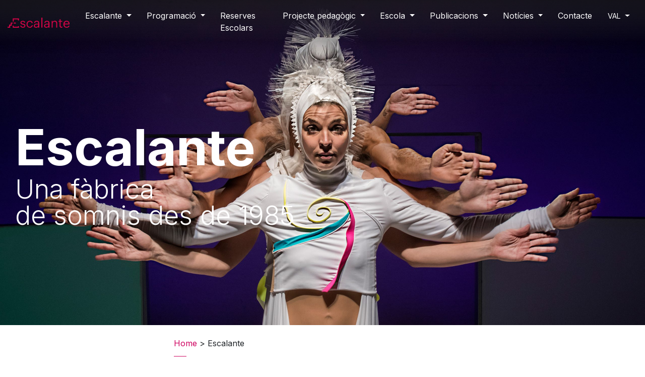

--- FILE ---
content_type: text/html; charset=UTF-8
request_url: https://escalantecentreteatral.dival.es/val/escalante
body_size: 14107
content:
<!DOCTYPE html>
<html lang="ca">
<head>
	<meta charset="UTF-8">
	<meta name="viewport" content="width=device-width, initial-scale=1, shrink-to-fit=no">

	<meta name='robots' content='index, follow, max-image-preview:large, max-snippet:-1, max-video-preview:-1' />
<link rel="alternate" hreflang="es" href="https://escalantecentreteatral.dival.es/escalante" />
<link rel="alternate" hreflang="val" href="https://escalantecentreteatral.dival.es/val/escalante" />
<link rel="alternate" hreflang="x-default" href="https://escalantecentreteatral.dival.es/escalante" />
<script id="cookieyes" type="text/javascript" src="https://cdn-cookieyes.com/client_data/1006e8a4807c0d14638e6750/script.js"></script>
	<!-- This site is optimized with the Yoast SEO plugin v21.1 - https://yoast.com/wordpress/plugins/seo/ -->
	<title>Escalante - Escalante Centre Teatral</title>
	<link rel="canonical" href="https://escalantecentreteatral.dival.es/val/escalante" />
	<meta property="og:locale" content="ca_ES" />
	<meta property="og:type" content="article" />
	<meta property="og:title" content="Escalante - Escalante Centre Teatral" />
	<meta property="og:description" content="Qui som? L’Escalante és el projecte escènic per a la Infància i la Joventut de la Diputació de València. Nascut  l’any 1985, va ser el primer teatre a Espanya que va apostar per oferir produccions i exhibicions de qualitat per als infants i als joves que, fins llavors, només es trobaven en el teatre per [&hellip;]" />
	<meta property="og:url" content="https://escalantecentreteatral.dival.es/val/escalante" />
	<meta property="og:site_name" content="Escalante Centre Teatral" />
	<meta property="article:publisher" content="https://www.facebook.com/EscalanteTeatre" />
	<meta property="article:modified_time" content="2024-03-20T16:18:42+00:00" />
	<meta property="og:image" content="https://escalantecentreteatral.dival.es/wp-content/uploads/pi_up-scaled.jpg" />
	<meta property="og:image:width" content="2560" />
	<meta property="og:image:height" content="1348" />
	<meta property="og:image:type" content="image/jpeg" />
	<meta name="twitter:card" content="summary_large_image" />
	<meta name="twitter:site" content="@TeatreEscalante" />
	<meta name="twitter:label1" content="Est. reading time" />
	<meta name="twitter:data1" content="4 minutes" />
	<script type="application/ld+json" class="yoast-schema-graph">{"@context":"https://schema.org","@graph":[{"@type":"WebPage","@id":"https://escalantecentreteatral.dival.es/val/escalante","url":"https://escalantecentreteatral.dival.es/val/escalante","name":"Escalante - Escalante Centre Teatral","isPartOf":{"@id":"https://escalantecentreteatral.dival.es/val/#website"},"primaryImageOfPage":{"@id":"https://escalantecentreteatral.dival.es/val/escalante#primaryimage"},"image":{"@id":"https://escalantecentreteatral.dival.es/val/escalante#primaryimage"},"thumbnailUrl":"https://escalantecentreteatral.dival.es/wp-content/uploads/pi_up-scaled.jpg","datePublished":"2021-09-17T11:55:06+00:00","dateModified":"2024-03-20T16:18:42+00:00","breadcrumb":{"@id":"https://escalantecentreteatral.dival.es/val/escalante#breadcrumb"},"inLanguage":"ca","potentialAction":[{"@type":"ReadAction","target":["https://escalantecentreteatral.dival.es/val/escalante"]}]},{"@type":"ImageObject","inLanguage":"ca","@id":"https://escalantecentreteatral.dival.es/val/escalante#primaryimage","url":"https://escalantecentreteatral.dival.es/wp-content/uploads/pi_up-scaled.jpg","contentUrl":"https://escalantecentreteatral.dival.es/wp-content/uploads/pi_up-scaled.jpg","width":2560,"height":1348},{"@type":"BreadcrumbList","@id":"https://escalantecentreteatral.dival.es/val/escalante#breadcrumb","itemListElement":[{"@type":"ListItem","position":1,"name":"Home","item":"https://escalantecentreteatral.dival.es/val"},{"@type":"ListItem","position":2,"name":"Escalante"}]},{"@type":"WebSite","@id":"https://escalantecentreteatral.dival.es/val/#website","url":"https://escalantecentreteatral.dival.es/val/","name":"Escalante Centre Teatral","description":"Valencia | espectaculos | musicales | artes escenicas.","publisher":{"@id":"https://escalantecentreteatral.dival.es/val/#organization"},"potentialAction":[{"@type":"SearchAction","target":{"@type":"EntryPoint","urlTemplate":"https://escalantecentreteatral.dival.es/val/?s={search_term_string}"},"query-input":"required name=search_term_string"}],"inLanguage":"ca"},{"@type":"Organization","@id":"https://escalantecentreteatral.dival.es/val/#organization","name":"Escalante Centre Teatral","alternateName":"Escalante Centre Teatral València","url":"https://escalantecentreteatral.dival.es/val/","logo":{"@type":"ImageObject","inLanguage":"ca","@id":"https://escalantecentreteatral.dival.es/val/#/schema/logo/image/","url":"https://escalantecentreteatral.dival.es/wp-content/uploads/logo_ect-1.png","contentUrl":"https://escalantecentreteatral.dival.es/wp-content/uploads/logo_ect-1.png","width":1024,"height":292,"caption":"Escalante Centre Teatral"},"image":{"@id":"https://escalantecentreteatral.dival.es/val/#/schema/logo/image/"},"sameAs":["https://www.facebook.com/EscalanteTeatre","https://twitter.com/TeatreEscalante","https://www.instagram.com/centre_escalante/","https://www.youtube.com/channel/UCaXtimrtZ6eLZKN2qPgPa3g"]}]}</script>
	<!-- / Yoast SEO plugin. -->


<link rel='dns-prefetch' href='//static.addtoany.com' />
<link rel='dns-prefetch' href='//cdn.jsdelivr.net' />
<link rel='dns-prefetch' href='//www.googletagmanager.com' />
<link rel="alternate" type="application/rss+xml" title="Escalante Centre Teatral &raquo; Feed" href="https://escalantecentreteatral.dival.es/val/feed" />
<link rel="alternate" type="application/rss+xml" title="Escalante Centre Teatral &raquo; Comments Feed" href="https://escalantecentreteatral.dival.es/val/comments/feed" />
<script>
window._wpemojiSettings = {"baseUrl":"https:\/\/s.w.org\/images\/core\/emoji\/14.0.0\/72x72\/","ext":".png","svgUrl":"https:\/\/s.w.org\/images\/core\/emoji\/14.0.0\/svg\/","svgExt":".svg","source":{"concatemoji":"https:\/\/escalantecentreteatral.dival.es\/wp-includes\/js\/wp-emoji-release.min.js?ver=6.2.2"}};
/*! This file is auto-generated */
!function(e,a,t){var n,r,o,i=a.createElement("canvas"),p=i.getContext&&i.getContext("2d");function s(e,t){p.clearRect(0,0,i.width,i.height),p.fillText(e,0,0);e=i.toDataURL();return p.clearRect(0,0,i.width,i.height),p.fillText(t,0,0),e===i.toDataURL()}function c(e){var t=a.createElement("script");t.src=e,t.defer=t.type="text/javascript",a.getElementsByTagName("head")[0].appendChild(t)}for(o=Array("flag","emoji"),t.supports={everything:!0,everythingExceptFlag:!0},r=0;r<o.length;r++)t.supports[o[r]]=function(e){if(p&&p.fillText)switch(p.textBaseline="top",p.font="600 32px Arial",e){case"flag":return s("\ud83c\udff3\ufe0f\u200d\u26a7\ufe0f","\ud83c\udff3\ufe0f\u200b\u26a7\ufe0f")?!1:!s("\ud83c\uddfa\ud83c\uddf3","\ud83c\uddfa\u200b\ud83c\uddf3")&&!s("\ud83c\udff4\udb40\udc67\udb40\udc62\udb40\udc65\udb40\udc6e\udb40\udc67\udb40\udc7f","\ud83c\udff4\u200b\udb40\udc67\u200b\udb40\udc62\u200b\udb40\udc65\u200b\udb40\udc6e\u200b\udb40\udc67\u200b\udb40\udc7f");case"emoji":return!s("\ud83e\udef1\ud83c\udffb\u200d\ud83e\udef2\ud83c\udfff","\ud83e\udef1\ud83c\udffb\u200b\ud83e\udef2\ud83c\udfff")}return!1}(o[r]),t.supports.everything=t.supports.everything&&t.supports[o[r]],"flag"!==o[r]&&(t.supports.everythingExceptFlag=t.supports.everythingExceptFlag&&t.supports[o[r]]);t.supports.everythingExceptFlag=t.supports.everythingExceptFlag&&!t.supports.flag,t.DOMReady=!1,t.readyCallback=function(){t.DOMReady=!0},t.supports.everything||(n=function(){t.readyCallback()},a.addEventListener?(a.addEventListener("DOMContentLoaded",n,!1),e.addEventListener("load",n,!1)):(e.attachEvent("onload",n),a.attachEvent("onreadystatechange",function(){"complete"===a.readyState&&t.readyCallback()})),(e=t.source||{}).concatemoji?c(e.concatemoji):e.wpemoji&&e.twemoji&&(c(e.twemoji),c(e.wpemoji)))}(window,document,window._wpemojiSettings);
</script>
<style>
img.wp-smiley,
img.emoji {
	display: inline !important;
	border: none !important;
	box-shadow: none !important;
	height: 1em !important;
	width: 1em !important;
	margin: 0 0.07em !important;
	vertical-align: -0.1em !important;
	background: none !important;
	padding: 0 !important;
}
</style>
	<link rel='stylesheet' id='wp-block-library-css' href='https://escalantecentreteatral.dival.es/wp-includes/css/dist/block-library/style.min.css?ver=6.2.2' media='all' />
<style id='wp-block-library-theme-inline-css'>
.wp-block-audio figcaption{color:#555;font-size:13px;text-align:center}.is-dark-theme .wp-block-audio figcaption{color:hsla(0,0%,100%,.65)}.wp-block-audio{margin:0 0 1em}.wp-block-code{border:1px solid #ccc;border-radius:4px;font-family:Menlo,Consolas,monaco,monospace;padding:.8em 1em}.wp-block-embed figcaption{color:#555;font-size:13px;text-align:center}.is-dark-theme .wp-block-embed figcaption{color:hsla(0,0%,100%,.65)}.wp-block-embed{margin:0 0 1em}.blocks-gallery-caption{color:#555;font-size:13px;text-align:center}.is-dark-theme .blocks-gallery-caption{color:hsla(0,0%,100%,.65)}.wp-block-image figcaption{color:#555;font-size:13px;text-align:center}.is-dark-theme .wp-block-image figcaption{color:hsla(0,0%,100%,.65)}.wp-block-image{margin:0 0 1em}.wp-block-pullquote{border-bottom:4px solid;border-top:4px solid;color:currentColor;margin-bottom:1.75em}.wp-block-pullquote cite,.wp-block-pullquote footer,.wp-block-pullquote__citation{color:currentColor;font-size:.8125em;font-style:normal;text-transform:uppercase}.wp-block-quote{border-left:.25em solid;margin:0 0 1.75em;padding-left:1em}.wp-block-quote cite,.wp-block-quote footer{color:currentColor;font-size:.8125em;font-style:normal;position:relative}.wp-block-quote.has-text-align-right{border-left:none;border-right:.25em solid;padding-left:0;padding-right:1em}.wp-block-quote.has-text-align-center{border:none;padding-left:0}.wp-block-quote.is-large,.wp-block-quote.is-style-large,.wp-block-quote.is-style-plain{border:none}.wp-block-search .wp-block-search__label{font-weight:700}.wp-block-search__button{border:1px solid #ccc;padding:.375em .625em}:where(.wp-block-group.has-background){padding:1.25em 2.375em}.wp-block-separator.has-css-opacity{opacity:.4}.wp-block-separator{border:none;border-bottom:2px solid;margin-left:auto;margin-right:auto}.wp-block-separator.has-alpha-channel-opacity{opacity:1}.wp-block-separator:not(.is-style-wide):not(.is-style-dots){width:100px}.wp-block-separator.has-background:not(.is-style-dots){border-bottom:none;height:1px}.wp-block-separator.has-background:not(.is-style-wide):not(.is-style-dots){height:2px}.wp-block-table{margin:0 0 1em}.wp-block-table td,.wp-block-table th{word-break:normal}.wp-block-table figcaption{color:#555;font-size:13px;text-align:center}.is-dark-theme .wp-block-table figcaption{color:hsla(0,0%,100%,.65)}.wp-block-video figcaption{color:#555;font-size:13px;text-align:center}.is-dark-theme .wp-block-video figcaption{color:hsla(0,0%,100%,.65)}.wp-block-video{margin:0 0 1em}.wp-block-template-part.has-background{margin-bottom:0;margin-top:0;padding:1.25em 2.375em}
</style>
<link rel='stylesheet' id='classic-theme-styles-css' href='https://escalantecentreteatral.dival.es/wp-includes/css/classic-themes.min.css?ver=6.2.2' media='all' />
<style id='global-styles-inline-css'>
body{--wp--preset--color--black: #000000;--wp--preset--color--cyan-bluish-gray: #abb8c3;--wp--preset--color--white: #ffffff;--wp--preset--color--pale-pink: #f78da7;--wp--preset--color--vivid-red: #cf2e2e;--wp--preset--color--luminous-vivid-orange: #ff6900;--wp--preset--color--luminous-vivid-amber: #fcb900;--wp--preset--color--light-green-cyan: #7bdcb5;--wp--preset--color--vivid-green-cyan: #00d084;--wp--preset--color--pale-cyan-blue: #8ed1fc;--wp--preset--color--vivid-cyan-blue: #0693e3;--wp--preset--color--vivid-purple: #9b51e0;--wp--preset--gradient--vivid-cyan-blue-to-vivid-purple: linear-gradient(135deg,rgba(6,147,227,1) 0%,rgb(155,81,224) 100%);--wp--preset--gradient--light-green-cyan-to-vivid-green-cyan: linear-gradient(135deg,rgb(122,220,180) 0%,rgb(0,208,130) 100%);--wp--preset--gradient--luminous-vivid-amber-to-luminous-vivid-orange: linear-gradient(135deg,rgba(252,185,0,1) 0%,rgba(255,105,0,1) 100%);--wp--preset--gradient--luminous-vivid-orange-to-vivid-red: linear-gradient(135deg,rgba(255,105,0,1) 0%,rgb(207,46,46) 100%);--wp--preset--gradient--very-light-gray-to-cyan-bluish-gray: linear-gradient(135deg,rgb(238,238,238) 0%,rgb(169,184,195) 100%);--wp--preset--gradient--cool-to-warm-spectrum: linear-gradient(135deg,rgb(74,234,220) 0%,rgb(151,120,209) 20%,rgb(207,42,186) 40%,rgb(238,44,130) 60%,rgb(251,105,98) 80%,rgb(254,248,76) 100%);--wp--preset--gradient--blush-light-purple: linear-gradient(135deg,rgb(255,206,236) 0%,rgb(152,150,240) 100%);--wp--preset--gradient--blush-bordeaux: linear-gradient(135deg,rgb(254,205,165) 0%,rgb(254,45,45) 50%,rgb(107,0,62) 100%);--wp--preset--gradient--luminous-dusk: linear-gradient(135deg,rgb(255,203,112) 0%,rgb(199,81,192) 50%,rgb(65,88,208) 100%);--wp--preset--gradient--pale-ocean: linear-gradient(135deg,rgb(255,245,203) 0%,rgb(182,227,212) 50%,rgb(51,167,181) 100%);--wp--preset--gradient--electric-grass: linear-gradient(135deg,rgb(202,248,128) 0%,rgb(113,206,126) 100%);--wp--preset--gradient--midnight: linear-gradient(135deg,rgb(2,3,129) 0%,rgb(40,116,252) 100%);--wp--preset--duotone--dark-grayscale: url('#wp-duotone-dark-grayscale');--wp--preset--duotone--grayscale: url('#wp-duotone-grayscale');--wp--preset--duotone--purple-yellow: url('#wp-duotone-purple-yellow');--wp--preset--duotone--blue-red: url('#wp-duotone-blue-red');--wp--preset--duotone--midnight: url('#wp-duotone-midnight');--wp--preset--duotone--magenta-yellow: url('#wp-duotone-magenta-yellow');--wp--preset--duotone--purple-green: url('#wp-duotone-purple-green');--wp--preset--duotone--blue-orange: url('#wp-duotone-blue-orange');--wp--preset--font-size--small: 13px;--wp--preset--font-size--medium: 20px;--wp--preset--font-size--large: 36px;--wp--preset--font-size--x-large: 42px;--wp--preset--spacing--20: 0.44rem;--wp--preset--spacing--30: 0.67rem;--wp--preset--spacing--40: 1rem;--wp--preset--spacing--50: 1.5rem;--wp--preset--spacing--60: 2.25rem;--wp--preset--spacing--70: 3.38rem;--wp--preset--spacing--80: 5.06rem;--wp--preset--shadow--natural: 6px 6px 9px rgba(0, 0, 0, 0.2);--wp--preset--shadow--deep: 12px 12px 50px rgba(0, 0, 0, 0.4);--wp--preset--shadow--sharp: 6px 6px 0px rgba(0, 0, 0, 0.2);--wp--preset--shadow--outlined: 6px 6px 0px -3px rgba(255, 255, 255, 1), 6px 6px rgba(0, 0, 0, 1);--wp--preset--shadow--crisp: 6px 6px 0px rgba(0, 0, 0, 1);}:where(.is-layout-flex){gap: 0.5em;}body .is-layout-flow > .alignleft{float: left;margin-inline-start: 0;margin-inline-end: 2em;}body .is-layout-flow > .alignright{float: right;margin-inline-start: 2em;margin-inline-end: 0;}body .is-layout-flow > .aligncenter{margin-left: auto !important;margin-right: auto !important;}body .is-layout-constrained > .alignleft{float: left;margin-inline-start: 0;margin-inline-end: 2em;}body .is-layout-constrained > .alignright{float: right;margin-inline-start: 2em;margin-inline-end: 0;}body .is-layout-constrained > .aligncenter{margin-left: auto !important;margin-right: auto !important;}body .is-layout-constrained > :where(:not(.alignleft):not(.alignright):not(.alignfull)){max-width: var(--wp--style--global--content-size);margin-left: auto !important;margin-right: auto !important;}body .is-layout-constrained > .alignwide{max-width: var(--wp--style--global--wide-size);}body .is-layout-flex{display: flex;}body .is-layout-flex{flex-wrap: wrap;align-items: center;}body .is-layout-flex > *{margin: 0;}:where(.wp-block-columns.is-layout-flex){gap: 2em;}.has-black-color{color: var(--wp--preset--color--black) !important;}.has-cyan-bluish-gray-color{color: var(--wp--preset--color--cyan-bluish-gray) !important;}.has-white-color{color: var(--wp--preset--color--white) !important;}.has-pale-pink-color{color: var(--wp--preset--color--pale-pink) !important;}.has-vivid-red-color{color: var(--wp--preset--color--vivid-red) !important;}.has-luminous-vivid-orange-color{color: var(--wp--preset--color--luminous-vivid-orange) !important;}.has-luminous-vivid-amber-color{color: var(--wp--preset--color--luminous-vivid-amber) !important;}.has-light-green-cyan-color{color: var(--wp--preset--color--light-green-cyan) !important;}.has-vivid-green-cyan-color{color: var(--wp--preset--color--vivid-green-cyan) !important;}.has-pale-cyan-blue-color{color: var(--wp--preset--color--pale-cyan-blue) !important;}.has-vivid-cyan-blue-color{color: var(--wp--preset--color--vivid-cyan-blue) !important;}.has-vivid-purple-color{color: var(--wp--preset--color--vivid-purple) !important;}.has-black-background-color{background-color: var(--wp--preset--color--black) !important;}.has-cyan-bluish-gray-background-color{background-color: var(--wp--preset--color--cyan-bluish-gray) !important;}.has-white-background-color{background-color: var(--wp--preset--color--white) !important;}.has-pale-pink-background-color{background-color: var(--wp--preset--color--pale-pink) !important;}.has-vivid-red-background-color{background-color: var(--wp--preset--color--vivid-red) !important;}.has-luminous-vivid-orange-background-color{background-color: var(--wp--preset--color--luminous-vivid-orange) !important;}.has-luminous-vivid-amber-background-color{background-color: var(--wp--preset--color--luminous-vivid-amber) !important;}.has-light-green-cyan-background-color{background-color: var(--wp--preset--color--light-green-cyan) !important;}.has-vivid-green-cyan-background-color{background-color: var(--wp--preset--color--vivid-green-cyan) !important;}.has-pale-cyan-blue-background-color{background-color: var(--wp--preset--color--pale-cyan-blue) !important;}.has-vivid-cyan-blue-background-color{background-color: var(--wp--preset--color--vivid-cyan-blue) !important;}.has-vivid-purple-background-color{background-color: var(--wp--preset--color--vivid-purple) !important;}.has-black-border-color{border-color: var(--wp--preset--color--black) !important;}.has-cyan-bluish-gray-border-color{border-color: var(--wp--preset--color--cyan-bluish-gray) !important;}.has-white-border-color{border-color: var(--wp--preset--color--white) !important;}.has-pale-pink-border-color{border-color: var(--wp--preset--color--pale-pink) !important;}.has-vivid-red-border-color{border-color: var(--wp--preset--color--vivid-red) !important;}.has-luminous-vivid-orange-border-color{border-color: var(--wp--preset--color--luminous-vivid-orange) !important;}.has-luminous-vivid-amber-border-color{border-color: var(--wp--preset--color--luminous-vivid-amber) !important;}.has-light-green-cyan-border-color{border-color: var(--wp--preset--color--light-green-cyan) !important;}.has-vivid-green-cyan-border-color{border-color: var(--wp--preset--color--vivid-green-cyan) !important;}.has-pale-cyan-blue-border-color{border-color: var(--wp--preset--color--pale-cyan-blue) !important;}.has-vivid-cyan-blue-border-color{border-color: var(--wp--preset--color--vivid-cyan-blue) !important;}.has-vivid-purple-border-color{border-color: var(--wp--preset--color--vivid-purple) !important;}.has-vivid-cyan-blue-to-vivid-purple-gradient-background{background: var(--wp--preset--gradient--vivid-cyan-blue-to-vivid-purple) !important;}.has-light-green-cyan-to-vivid-green-cyan-gradient-background{background: var(--wp--preset--gradient--light-green-cyan-to-vivid-green-cyan) !important;}.has-luminous-vivid-amber-to-luminous-vivid-orange-gradient-background{background: var(--wp--preset--gradient--luminous-vivid-amber-to-luminous-vivid-orange) !important;}.has-luminous-vivid-orange-to-vivid-red-gradient-background{background: var(--wp--preset--gradient--luminous-vivid-orange-to-vivid-red) !important;}.has-very-light-gray-to-cyan-bluish-gray-gradient-background{background: var(--wp--preset--gradient--very-light-gray-to-cyan-bluish-gray) !important;}.has-cool-to-warm-spectrum-gradient-background{background: var(--wp--preset--gradient--cool-to-warm-spectrum) !important;}.has-blush-light-purple-gradient-background{background: var(--wp--preset--gradient--blush-light-purple) !important;}.has-blush-bordeaux-gradient-background{background: var(--wp--preset--gradient--blush-bordeaux) !important;}.has-luminous-dusk-gradient-background{background: var(--wp--preset--gradient--luminous-dusk) !important;}.has-pale-ocean-gradient-background{background: var(--wp--preset--gradient--pale-ocean) !important;}.has-electric-grass-gradient-background{background: var(--wp--preset--gradient--electric-grass) !important;}.has-midnight-gradient-background{background: var(--wp--preset--gradient--midnight) !important;}.has-small-font-size{font-size: var(--wp--preset--font-size--small) !important;}.has-medium-font-size{font-size: var(--wp--preset--font-size--medium) !important;}.has-large-font-size{font-size: var(--wp--preset--font-size--large) !important;}.has-x-large-font-size{font-size: var(--wp--preset--font-size--x-large) !important;}
.wp-block-navigation a:where(:not(.wp-element-button)){color: inherit;}
:where(.wp-block-columns.is-layout-flex){gap: 2em;}
.wp-block-pullquote{font-size: 1.5em;line-height: 1.6;}
</style>
<link rel='stylesheet' id='wpml-blocks-css' href='https://escalantecentreteatral.dival.es/wp-content/plugins/sitepress-multilingual-cms/dist/css/blocks/styles.css?ver=4.6.0' media='all' />
<link rel='stylesheet' id='roots-share-buttons-css' href='https://escalantecentreteatral.dival.es/wp-content/plugins/roots-share-buttons/assets/styles/share-buttons.css?ver=6.2.2' media='all' />
<link rel='stylesheet' id='wpml-legacy-dropdown-0-css' href='//escalantecentreteatral.dival.es/wp-content/plugins/sitepress-multilingual-cms/templates/language-switchers/legacy-dropdown/style.min.css?ver=1' media='all' />
<style id='wpml-legacy-dropdown-0-inline-css'>
.wpml-ls-statics-shortcode_actions{background-color:#eeeeee;}.wpml-ls-statics-shortcode_actions, .wpml-ls-statics-shortcode_actions .wpml-ls-sub-menu, .wpml-ls-statics-shortcode_actions a {border-color:#cdcdcd;}.wpml-ls-statics-shortcode_actions a {color:#444444;background-color:#ffffff;}.wpml-ls-statics-shortcode_actions a:hover,.wpml-ls-statics-shortcode_actions a:focus {color:#000000;background-color:#eeeeee;}.wpml-ls-statics-shortcode_actions .wpml-ls-current-language>a {color:#444444;background-color:#ffffff;}.wpml-ls-statics-shortcode_actions .wpml-ls-current-language:hover>a, .wpml-ls-statics-shortcode_actions .wpml-ls-current-language>a:focus {color:#000000;background-color:#eeeeee;}
</style>
<link rel='stylesheet' id='wpml-menu-item-0-css' href='//escalantecentreteatral.dival.es/wp-content/plugins/sitepress-multilingual-cms/templates/language-switchers/menu-item/style.min.css?ver=1' media='all' />
<link rel='stylesheet' id='wp-pagenavi-css' href='https://escalantecentreteatral.dival.es/wp-content/plugins/wp-pagenavi/pagenavi-css.css?ver=2.70' media='all' />
<link rel='stylesheet' id='style-css' href='https://escalantecentreteatral.dival.es/wp-content/themes/thundertheme/style.css?ver=3.4.1' media='all' />
<link rel='stylesheet' id='main-css' href='https://escalantecentreteatral.dival.es/wp-content/themes/thundertheme/assets/dist/main.css?ver=3.4.1' media='all' />
<link rel='stylesheet' id='newsletter-css' href='https://escalantecentreteatral.dival.es/wp-content/plugins/newsletter/style.css?ver=7.9.5' media='all' />
<link rel='stylesheet' id='addtoany-css' href='https://escalantecentreteatral.dival.es/wp-content/plugins/add-to-any/addtoany.min.css?ver=1.16' media='all' />
<script id='jquery-core-js-extra'>
var SDT_DATA = {"ajaxurl":"https:\/\/escalantecentreteatral.dival.es\/wp-admin\/admin-ajax.php","siteUrl":"https:\/\/escalantecentreteatral.dival.es\/","pluginsUrl":"https:\/\/escalantecentreteatral.dival.es\/wp-content\/plugins","isAdmin":""};
</script>
<script src='https://escalantecentreteatral.dival.es/wp-includes/js/jquery/jquery.min.js?ver=3.6.4' id='jquery-core-js'></script>
<script src='https://escalantecentreteatral.dival.es/wp-includes/js/jquery/jquery-migrate.min.js?ver=3.4.0' id='jquery-migrate-js'></script>
<script id='addtoany-core-js-before'>
window.a2a_config=window.a2a_config||{};a2a_config.callbacks=[];a2a_config.overlays=[];a2a_config.templates={};a2a_localize = {
	Share: "Share",
	Save: "Save",
	Subscribe: "Subscribe",
	Email: "Email",
	Bookmark: "Bookmark",
	ShowAll: "Show all",
	ShowLess: "Show less",
	FindServices: "Find service(s)",
	FindAnyServiceToAddTo: "Instantly find any service to add to",
	PoweredBy: "Powered by",
	ShareViaEmail: "Share via email",
	SubscribeViaEmail: "Subscribe via email",
	BookmarkInYourBrowser: "Bookmark in your browser",
	BookmarkInstructions: "Press Ctrl+D or \u2318+D to bookmark this page",
	AddToYourFavorites: "Add to your favorites",
	SendFromWebOrProgram: "Send from any email address or email program",
	EmailProgram: "Email program",
	More: "More&#8230;",
	ThanksForSharing: "Thanks for sharing!",
	ThanksForFollowing: "Thanks for following!"
};
</script>
<script async src='https://static.addtoany.com/menu/page.js' id='addtoany-core-js'></script>
<script async src='https://escalantecentreteatral.dival.es/wp-content/plugins/add-to-any/addtoany.min.js?ver=1.1' id='addtoany-jquery-js'></script>
<script src='//escalantecentreteatral.dival.es/wp-content/plugins/sitepress-multilingual-cms/templates/language-switchers/legacy-dropdown/script.min.js?ver=1' id='wpml-legacy-dropdown-0-js'></script>
<script src='https://cdn.jsdelivr.net/npm/swiper@10/swiper-bundle.min.js?ver=6.2.2' id='swicards-js'></script>
<link rel="https://api.w.org/" href="https://escalantecentreteatral.dival.es/val/wp-json/" /><link rel="alternate" type="application/json" href="https://escalantecentreteatral.dival.es/val/wp-json/wp/v2/pages/11377" /><link rel="EditURI" type="application/rsd+xml" title="RSD" href="https://escalantecentreteatral.dival.es/xmlrpc.php?rsd" />
<link rel="wlwmanifest" type="application/wlwmanifest+xml" href="https://escalantecentreteatral.dival.es/wp-includes/wlwmanifest.xml" />
<meta name="generator" content="WordPress 6.2.2" />
<link rel='shortlink' href='https://escalantecentreteatral.dival.es/val?p=11377' />
<link rel="alternate" type="application/json+oembed" href="https://escalantecentreteatral.dival.es/val/wp-json/oembed/1.0/embed?url=https%3A%2F%2Fescalantecentreteatral.dival.es%2Fval%2Fescalante" />
<link rel="alternate" type="text/xml+oembed" href="https://escalantecentreteatral.dival.es/val/wp-json/oembed/1.0/embed?url=https%3A%2F%2Fescalantecentreteatral.dival.es%2Fval%2Fescalante&#038;format=xml" />
<meta name="generator" content="WPML ver:4.6.0 stt:2,64;" />
<meta name="generator" content="Site Kit by Google 1.150.0" /><link rel="icon" href="https://escalantecentreteatral.dival.es/wp-content/uploads/cropped-loguin_escalante-32x32.png" sizes="32x32" />
<link rel="icon" href="https://escalantecentreteatral.dival.es/wp-content/uploads/cropped-loguin_escalante-192x192.png" sizes="192x192" />
<link rel="apple-touch-icon" href="https://escalantecentreteatral.dival.es/wp-content/uploads/cropped-loguin_escalante-180x180.png" />
<meta name="msapplication-TileImage" content="https://escalantecentreteatral.dival.es/wp-content/uploads/cropped-loguin_escalante-270x270.png" />
		<style id="wp-custom-css">
			.tit_desta_red{
	    color: rgb(206, 0, 95);
    font-size: 1.2rem;
    font-weight: 600;
    margin-bottom: 10px;
    padding-bottom: 10px;
    position: relative;
 
}

.tit_desta_gris{
	    color: #5d5d5d;
    font-size: 1.2rem;
    font-weight: 600;
    margin-bottom: 10px;
    padding-bottom: 10px;
    position: relative;
 
}


.tit_desta_gris:after{
	    background-color: #5d5d5d;
    bottom: -5px;
    content: "";
    height: 1px;
    left: 0;
    position: absolute;
    width: 25px;
}

@media screen and (max-width:1200px){
	
	.home .navbar-nav>li>a, .home .rrss_thunder_header a, .page-template-template-programacion .navbar-nav>li>a, .page-template-template-programacion .rrss_thunder_header a, .page-template-template-quienes .navbar-nav>li>a, .page-template-template-quienes .rrss_thunder_header a, .single-espectaculo .navbar-nav>li>a, .single-espectaculo .rrss_thunder_header a{
		
		color:#141414 !important;
	}
	
}

@media screen and (min-width:1200px){
	
	.home .navbar-nav>li>a, .home .rrss_thunder_header a, .page-template-template-programacion .navbar-nav>li>a, .page-template-template-programacion .rrss_thunder_header a, .page-template-template-quienes .navbar-nav>li>a, .page-template-template-quienes .rrss_thunder_header a, .single-espectaculo .navbar-nav>li>a, .single-espectaculo .rrss_thunder_header a{
		
		color:#ffffff !important;
	}
	
	
	.row_profe h3{
	margin-top:30px
}
	
	
	.single-espectaculo #telon{
		pointer-events:none;
	}
	
		div[data-name="foto_profesor"] img{
		max-width:250px !important;
		height:auto !important;
	}
	
	.single-post .titular_single{
			/*text-shadow: 0 0 5px rgba(255,255,255, 1);*/
		
		@media screen and (min-width:1024px){
			
			font-size:2.5rem;
			line-height:1.2;
		}
		
		& p{
					@media screen and (min-width:1024px){
			
			font-size:2.5rem;
			line-height:1.2;
		}
			
		}
		
	}
	
	.single-post{
		& article{
			margin-top:30px;
		}
	}
	
	.single-post .img_fon_new{
		
			
		display:none;
	}
	
	.single-post .cont_img_new_single{
		/*opacity:0;*/
	}
	
	.frame_img_evento{
		display:none;
	}
		
.page-template-template-historico 	.frame_img_evento{
		display:flex;
	} 
		
	}

.proximos_eventos_home .frame_img_evento{

	display:flex !important;

}



.slide-tipo-imagen .info_box_repre{
	justify-content:flex-start !important;
	
	@media (min-width:1024px){
		max-width:70%;
	}
	
}
.slide-tipo-imagen a{
	display:none;
}

.slide-tipo-imagen .tit_banner{
	text-align:left;
	color:white;
	
}


.slide-tipo-video video{
	height:100%;
}

/*
.proximos_eventos_home .item_espec_grid:nth-child(2){
	order:-1;
}
*/


.listo_descargas{
	display:flex;
	flex-wrap : wrap;
}
.listo_descargas li{
	padding-left:15px;
	padding-right : 15px;
	margin-bottom : 30px;
}

.item-notaprensa .frame_img_evento, .item-repercusion .frame_img_evento {
    display: none;
}


.item-notaprensa .frame_img_evento{
	display:none !important;
}


.section_video p:has(iframe){
	width:100% !important;
}

.page-template-template-mur_alumnes .frame_img_evento{
	display:flex !important;
}

.ico-audio, .ico-audio img{
	max-width: 35px !important;
}
.block-editor-block-list__layout::selection {
     background: #999 !important;  
}
		</style>
		<style id="wpforms-css-vars-root">
				:root {
					--wpforms-field-border-radius: 3px;
--wpforms-field-border-style: solid;
--wpforms-field-border-size: 1px;
--wpforms-field-background-color: #ffffff;
--wpforms-field-border-color: rgba( 0, 0, 0, 0.25 );
--wpforms-field-border-color-spare: rgba( 0, 0, 0, 0.25 );
--wpforms-field-text-color: rgba( 0, 0, 0, 0.7 );
--wpforms-field-menu-color: #ffffff;
--wpforms-label-color: rgba( 0, 0, 0, 0.85 );
--wpforms-label-sublabel-color: rgba( 0, 0, 0, 0.55 );
--wpforms-label-error-color: #d63637;
--wpforms-button-border-radius: 3px;
--wpforms-button-border-style: none;
--wpforms-button-border-size: 1px;
--wpforms-button-background-color: #066aab;
--wpforms-button-border-color: #066aab;
--wpforms-button-text-color: #ffffff;
--wpforms-page-break-color: #066aab;
--wpforms-background-image: none;
--wpforms-background-position: center center;
--wpforms-background-repeat: no-repeat;
--wpforms-background-size: cover;
--wpforms-background-width: 100px;
--wpforms-background-height: 100px;
--wpforms-background-color: rgba( 0, 0, 0, 0 );
--wpforms-background-url: none;
--wpforms-container-padding: 0px;
--wpforms-container-border-style: none;
--wpforms-container-border-width: 1px;
--wpforms-container-border-color: #000000;
--wpforms-container-border-radius: 3px;
--wpforms-field-size-input-height: 43px;
--wpforms-field-size-input-spacing: 15px;
--wpforms-field-size-font-size: 16px;
--wpforms-field-size-line-height: 19px;
--wpforms-field-size-padding-h: 14px;
--wpforms-field-size-checkbox-size: 16px;
--wpforms-field-size-sublabel-spacing: 5px;
--wpforms-field-size-icon-size: 1;
--wpforms-label-size-font-size: 16px;
--wpforms-label-size-line-height: 19px;
--wpforms-label-size-sublabel-font-size: 14px;
--wpforms-label-size-sublabel-line-height: 17px;
--wpforms-button-size-font-size: 17px;
--wpforms-button-size-height: 41px;
--wpforms-button-size-padding-h: 15px;
--wpforms-button-size-margin-top: 10px;
--wpforms-container-shadow-size-box-shadow: none;

				}
			</style><!-- Google tag (gtag.js) -->
<script async src="https://www.googletagmanager.com/gtag/js?id=G-Q550LVP7ZQ"></script>
<script>
  window.dataLayer = window.dataLayer || [];
  function gtag(){dataLayer.push(arguments);}
  gtag('js', new Date());

  gtag('config', 'G-Q550LVP7ZQ');
</script>

</head>

<script>console.log('PHP: mostrar 3D');</script><script>console.log('PHP: ');</script>
<body data-feedes="https://escalantecentreteatral.dival.es/calendarfeed?lang=es" data-feedval="https://escalantecentreteatral.dival.es/calendarfeed" class="page-template page-template-template-quienes page-template-template-quienes-php page page-id-11377 page-parent">

<svg xmlns="http://www.w3.org/2000/svg" viewBox="0 0 0 0" width="0" height="0" focusable="false" role="none" style="visibility: hidden; position: absolute; left: -9999px; overflow: hidden;" ><defs><filter id="wp-duotone-dark-grayscale"><feColorMatrix color-interpolation-filters="sRGB" type="matrix" values=" .299 .587 .114 0 0 .299 .587 .114 0 0 .299 .587 .114 0 0 .299 .587 .114 0 0 " /><feComponentTransfer color-interpolation-filters="sRGB" ><feFuncR type="table" tableValues="0 0.49803921568627" /><feFuncG type="table" tableValues="0 0.49803921568627" /><feFuncB type="table" tableValues="0 0.49803921568627" /><feFuncA type="table" tableValues="1 1" /></feComponentTransfer><feComposite in2="SourceGraphic" operator="in" /></filter></defs></svg><svg xmlns="http://www.w3.org/2000/svg" viewBox="0 0 0 0" width="0" height="0" focusable="false" role="none" style="visibility: hidden; position: absolute; left: -9999px; overflow: hidden;" ><defs><filter id="wp-duotone-grayscale"><feColorMatrix color-interpolation-filters="sRGB" type="matrix" values=" .299 .587 .114 0 0 .299 .587 .114 0 0 .299 .587 .114 0 0 .299 .587 .114 0 0 " /><feComponentTransfer color-interpolation-filters="sRGB" ><feFuncR type="table" tableValues="0 1" /><feFuncG type="table" tableValues="0 1" /><feFuncB type="table" tableValues="0 1" /><feFuncA type="table" tableValues="1 1" /></feComponentTransfer><feComposite in2="SourceGraphic" operator="in" /></filter></defs></svg><svg xmlns="http://www.w3.org/2000/svg" viewBox="0 0 0 0" width="0" height="0" focusable="false" role="none" style="visibility: hidden; position: absolute; left: -9999px; overflow: hidden;" ><defs><filter id="wp-duotone-purple-yellow"><feColorMatrix color-interpolation-filters="sRGB" type="matrix" values=" .299 .587 .114 0 0 .299 .587 .114 0 0 .299 .587 .114 0 0 .299 .587 .114 0 0 " /><feComponentTransfer color-interpolation-filters="sRGB" ><feFuncR type="table" tableValues="0.54901960784314 0.98823529411765" /><feFuncG type="table" tableValues="0 1" /><feFuncB type="table" tableValues="0.71764705882353 0.25490196078431" /><feFuncA type="table" tableValues="1 1" /></feComponentTransfer><feComposite in2="SourceGraphic" operator="in" /></filter></defs></svg><svg xmlns="http://www.w3.org/2000/svg" viewBox="0 0 0 0" width="0" height="0" focusable="false" role="none" style="visibility: hidden; position: absolute; left: -9999px; overflow: hidden;" ><defs><filter id="wp-duotone-blue-red"><feColorMatrix color-interpolation-filters="sRGB" type="matrix" values=" .299 .587 .114 0 0 .299 .587 .114 0 0 .299 .587 .114 0 0 .299 .587 .114 0 0 " /><feComponentTransfer color-interpolation-filters="sRGB" ><feFuncR type="table" tableValues="0 1" /><feFuncG type="table" tableValues="0 0.27843137254902" /><feFuncB type="table" tableValues="0.5921568627451 0.27843137254902" /><feFuncA type="table" tableValues="1 1" /></feComponentTransfer><feComposite in2="SourceGraphic" operator="in" /></filter></defs></svg><svg xmlns="http://www.w3.org/2000/svg" viewBox="0 0 0 0" width="0" height="0" focusable="false" role="none" style="visibility: hidden; position: absolute; left: -9999px; overflow: hidden;" ><defs><filter id="wp-duotone-midnight"><feColorMatrix color-interpolation-filters="sRGB" type="matrix" values=" .299 .587 .114 0 0 .299 .587 .114 0 0 .299 .587 .114 0 0 .299 .587 .114 0 0 " /><feComponentTransfer color-interpolation-filters="sRGB" ><feFuncR type="table" tableValues="0 0" /><feFuncG type="table" tableValues="0 0.64705882352941" /><feFuncB type="table" tableValues="0 1" /><feFuncA type="table" tableValues="1 1" /></feComponentTransfer><feComposite in2="SourceGraphic" operator="in" /></filter></defs></svg><svg xmlns="http://www.w3.org/2000/svg" viewBox="0 0 0 0" width="0" height="0" focusable="false" role="none" style="visibility: hidden; position: absolute; left: -9999px; overflow: hidden;" ><defs><filter id="wp-duotone-magenta-yellow"><feColorMatrix color-interpolation-filters="sRGB" type="matrix" values=" .299 .587 .114 0 0 .299 .587 .114 0 0 .299 .587 .114 0 0 .299 .587 .114 0 0 " /><feComponentTransfer color-interpolation-filters="sRGB" ><feFuncR type="table" tableValues="0.78039215686275 1" /><feFuncG type="table" tableValues="0 0.94901960784314" /><feFuncB type="table" tableValues="0.35294117647059 0.47058823529412" /><feFuncA type="table" tableValues="1 1" /></feComponentTransfer><feComposite in2="SourceGraphic" operator="in" /></filter></defs></svg><svg xmlns="http://www.w3.org/2000/svg" viewBox="0 0 0 0" width="0" height="0" focusable="false" role="none" style="visibility: hidden; position: absolute; left: -9999px; overflow: hidden;" ><defs><filter id="wp-duotone-purple-green"><feColorMatrix color-interpolation-filters="sRGB" type="matrix" values=" .299 .587 .114 0 0 .299 .587 .114 0 0 .299 .587 .114 0 0 .299 .587 .114 0 0 " /><feComponentTransfer color-interpolation-filters="sRGB" ><feFuncR type="table" tableValues="0.65098039215686 0.40392156862745" /><feFuncG type="table" tableValues="0 1" /><feFuncB type="table" tableValues="0.44705882352941 0.4" /><feFuncA type="table" tableValues="1 1" /></feComponentTransfer><feComposite in2="SourceGraphic" operator="in" /></filter></defs></svg><svg xmlns="http://www.w3.org/2000/svg" viewBox="0 0 0 0" width="0" height="0" focusable="false" role="none" style="visibility: hidden; position: absolute; left: -9999px; overflow: hidden;" ><defs><filter id="wp-duotone-blue-orange"><feColorMatrix color-interpolation-filters="sRGB" type="matrix" values=" .299 .587 .114 0 0 .299 .587 .114 0 0 .299 .587 .114 0 0 .299 .587 .114 0 0 " /><feComponentTransfer color-interpolation-filters="sRGB" ><feFuncR type="table" tableValues="0.098039215686275 1" /><feFuncG type="table" tableValues="0 0.66274509803922" /><feFuncB type="table" tableValues="0.84705882352941 0.41960784313725" /><feFuncA type="table" tableValues="1 1" /></feComponentTransfer><feComposite in2="SourceGraphic" operator="in" /></filter></defs></svg>
<a href="#main" class="visually-hidden-focusable">Skip to main content</a>

<div id="wrapper">
	<header>
		<nav id="header" class="navbar navbar-expand-xl  navbar-light bg-light fixed-top">
			<div class="w-100 cont_web d-flex justify-content-between align-items-center">
				<a class="navbar-brand" href="https://escalantecentreteatral.dival.es/val" title="Escalante Centre Teatral" rel="home">
											<img src="https://escalantecentreteatral.dival.es/wp-content/uploads/logo_solo_escalante_red-1-1.svg" alt="Escalante Centre Teatral" />
									</a>

				<button class="navbar-toggler" type="button" data-bs-toggle="collapse" data-bs-target="#navbar" aria-controls="navbar" aria-expanded="false" aria-label="Toggle navigation">
					<span class="navbar-toggler-icon"></span>
				</button>

				<div id="navbar" class="collapse navbar-collapse navbar-thunder">
					<ul id="menu-menu-ppal-val" class="navbar-nav  menu_thunder"><li itemscope="itemscope" itemtype="https://www.schema.org/SiteNavigationElement" id="menu-item-14906" class="menu-item menu-item-type-post_type menu-item-object-page current-menu-item page_item page-item-11377 current_page_item current-menu-ancestor current-menu-parent current_page_parent current_page_ancestor menu-item-has-children nav-item menu-item-14906 dropdown"><a aria-current="page" title="Escalante" href="#" data-bs-toggle="dropdown" class="nav-link dropdown-toggle" aria-expanded="false">Escalante <span class="caret"></span></a><ul role="menu" class="dropdown-menu"><li itemscope="itemscope" itemtype="https://www.schema.org/SiteNavigationElement" id="menu-item-14907" class="menu-item menu-item-type-post_type menu-item-object-page current-menu-item page_item page-item-11377 current_page_item menu-item-14907"><a aria-current="page" title="Escalante" href="https://escalantecentreteatral.dival.es/val/escalante" class="dropdown-item active">Escalante</a></li>
<li itemscope="itemscope" itemtype="https://www.schema.org/SiteNavigationElement" id="menu-item-11389" class="menu-item menu-item-type-post_type menu-item-object-page menu-item-11389"><a title="Premis" href="https://escalantecentreteatral.dival.es/val/escalante/premis" class="dropdown-item">Premis</a></li>
<li itemscope="itemscope" itemtype="https://www.schema.org/SiteNavigationElement" id="menu-item-4408" class="menu-item menu-item-type-post_type menu-item-object-page menu-item-4408"><a title="Portal de Transparència" href="https://escalantecentreteatral.dival.es/val/escalante/portal-de-transparencia" class="dropdown-item">Portal de Transparència</a></li>
<li itemscope="itemscope" itemtype="https://www.schema.org/SiteNavigationElement" id="menu-item-17482" class="menu-item menu-item-type-post_type menu-item-object-page menu-item-17482"><a title="Descàrregues" href="https://escalantecentreteatral.dival.es/val/descargas" class="dropdown-item">Descàrregues</a></li>
</ul>
</li>
<li itemscope="itemscope" itemtype="https://www.schema.org/SiteNavigationElement" id="menu-item-6866" class="programacion menu-item menu-item-type-post_type menu-item-object-page menu-item-has-children nav-item menu-item-6866 dropdown"><a title="Programació" href="#" data-bs-toggle="dropdown" class="nav-link dropdown-toggle" aria-expanded="false">Programació <span class="caret"></span></a><ul role="menu" class="dropdown-menu"><li itemscope="itemscope" itemtype="https://www.schema.org/SiteNavigationElement" id="menu-item-4409" class="menu-item menu-item-type-post_type menu-item-object-page menu-item-4409"><a title="Temporada actual" href="https://escalantecentreteatral.dival.es/val/programacio/temporada-actual" class="dropdown-item">Temporada actual</a></li>
<li itemscope="itemscope" itemtype="https://www.schema.org/SiteNavigationElement" id="menu-item-14919" class="menu-item menu-item-type-post_type menu-item-object-page menu-item-14919"><a title="Históric de produccions" href="https://escalantecentreteatral.dival.es/val/programacio/historico-producciones-val" class="dropdown-item">Históric de produccions</a></li>
<li itemscope="itemscope" itemtype="https://www.schema.org/SiteNavigationElement" id="menu-item-15837" class="menu-item menu-item-type-post_type menu-item-object-page menu-item-15837"><a title="Históric temporades" href="https://escalantecentreteatral.dival.es/val/programacio/historico-temporadas" class="dropdown-item">Históric temporades</a></li>
</ul>
</li>
<li itemscope="itemscope" itemtype="https://www.schema.org/SiteNavigationElement" id="menu-item-17884" class="menu-item menu-item-type-post_type menu-item-object-page nav-item menu-item-17884"><a title="Reserves Escolars" href="https://escalantecentreteatral.dival.es/val/reservas-escolares" class="nav-link">Reserves Escolars</a></li>
<li itemscope="itemscope" itemtype="https://www.schema.org/SiteNavigationElement" id="menu-item-11393" class="menu-item menu-item-type-post_type menu-item-object-page menu-item-has-children nav-item menu-item-11393 dropdown"><a title="Projecte pedagògic" href="#" data-bs-toggle="dropdown" class="nav-link dropdown-toggle" aria-expanded="false">Projecte pedagògic <span class="caret"></span></a><ul role="menu" class="dropdown-menu"><li itemscope="itemscope" itemtype="https://www.schema.org/SiteNavigationElement" id="menu-item-14909" class="menu-item menu-item-type-post_type menu-item-object-page menu-item-14909"><a title="Aula didàctica" href="https://escalantecentreteatral.dival.es/val/aula-didactica" class="dropdown-item">Aula didàctica</a></li>
<li itemscope="itemscope" itemtype="https://www.schema.org/SiteNavigationElement" id="menu-item-4913" class="menu-item menu-item-type-post_type menu-item-object-page menu-item-4913"><a title="Mur dels alumnes" href="https://escalantecentreteatral.dival.es/val/mur-dels-alumnes" class="dropdown-item">Mur dels alumnes</a></li>
</ul>
</li>
<li itemscope="itemscope" itemtype="https://www.schema.org/SiteNavigationElement" id="menu-item-14908" class="menu-item menu-item-type-post_type menu-item-object-page menu-item-has-children nav-item menu-item-14908 dropdown"><a title="Escola" href="#" data-bs-toggle="dropdown" class="nav-link dropdown-toggle" aria-expanded="false">Escola <span class="caret"></span></a><ul role="menu" class="dropdown-menu"><li itemscope="itemscope" itemtype="https://www.schema.org/SiteNavigationElement" id="menu-item-15612" class="menu-item menu-item-type-post_type menu-item-object-page menu-item-15612"><a title="Escola" href="https://escalantecentreteatral.dival.es/val/escola" class="dropdown-item">Escola</a></li>
<li itemscope="itemscope" itemtype="https://www.schema.org/SiteNavigationElement" id="menu-item-4416" class="menu-item menu-item-type-post_type menu-item-object-page menu-item-4416"><a title="Seminaris per a professionals" href="https://escalantecentreteatral.dival.es/val/escola/seminarios-para-profesionales" class="dropdown-item">Seminaris per a professionals</a></li>
<li itemscope="itemscope" itemtype="https://www.schema.org/SiteNavigationElement" id="menu-item-5755" class="menu-item menu-item-type-post_type menu-item-object-page menu-item-5755"><a title="Teatre per Adults" href="https://escalantecentreteatral.dival.es/val/escola/teatre-dones" class="dropdown-item">Teatre per Adults</a></li>
<li itemscope="itemscope" itemtype="https://www.schema.org/SiteNavigationElement" id="menu-item-4414" class="menu-item menu-item-type-post_type menu-item-object-page menu-item-4414"><a title="Teatre Inclusiu" href="https://escalantecentreteatral.dival.es/val/escola/teatre-inclusiu" class="dropdown-item">Teatre Inclusiu</a></li>
<li itemscope="itemscope" itemtype="https://www.schema.org/SiteNavigationElement" id="menu-item-4417" class="menu-item menu-item-type-post_type menu-item-object-page menu-item-4417"><a title="Escoleta" href="https://escalantecentreteatral.dival.es/val/escola/escoleta" class="dropdown-item">Escoleta</a></li>
</ul>
</li>
<li itemscope="itemscope" itemtype="https://www.schema.org/SiteNavigationElement" id="menu-item-17143" class="menu-item menu-item-type-custom menu-item-object-custom menu-item-has-children nav-item menu-item-17143 dropdown"><a title="Publicacions" href="#" data-bs-toggle="dropdown" class="nav-link dropdown-toggle" aria-expanded="false">Publicacions <span class="caret"></span></a><ul role="menu" class="dropdown-menu"><li itemscope="itemscope" itemtype="https://www.schema.org/SiteNavigationElement" id="menu-item-15642" class="menu-item menu-item-type-post_type menu-item-object-page menu-item-15642"><a title="Premis ECT" href="https://escalantecentreteatral.dival.es/val/publicaciones" class="dropdown-item">Premis ECT</a></li>
<li itemscope="itemscope" itemtype="https://www.schema.org/SiteNavigationElement" id="menu-item-17161" class="menu-item menu-item-type-post_type menu-item-object-page menu-item-17161"><a title="Produccions ECT" href="https://escalantecentreteatral.dival.es/val/publicaciones-producciones-ect" class="dropdown-item">Produccions ECT</a></li>
<li itemscope="itemscope" itemtype="https://www.schema.org/SiteNavigationElement" id="menu-item-17144" class="menu-item menu-item-type-post_type menu-item-object-page menu-item-17144"><a title="Catàlegs ECT" href="https://escalantecentreteatral.dival.es/val/catalogos-ect" class="dropdown-item">Catàlegs ECT</a></li>
</ul>
</li>
<li itemscope="itemscope" itemtype="https://www.schema.org/SiteNavigationElement" id="menu-item-11508" class="menu-item menu-item-type-post_type menu-item-object-page menu-item-has-children nav-item menu-item-11508 dropdown"><a title="Notícies" href="#" data-bs-toggle="dropdown" class="nav-link dropdown-toggle" aria-expanded="false">Notícies <span class="caret"></span></a><ul role="menu" class="dropdown-menu"><li itemscope="itemscope" itemtype="https://www.schema.org/SiteNavigationElement" id="menu-item-14911" class="menu-item menu-item-type-post_type menu-item-object-page menu-item-14911"><a title="Notícies" href="https://escalantecentreteatral.dival.es/val/noticies" class="dropdown-item">Notícies</a></li>
<li itemscope="itemscope" itemtype="https://www.schema.org/SiteNavigationElement" id="menu-item-11506" class="menu-item menu-item-type-post_type menu-item-object-page menu-item-11506"><a title="Notes de premsa" href="https://escalantecentreteatral.dival.es/val/noticies/notes-de-premsa" class="dropdown-item">Notes de premsa</a></li>
<li itemscope="itemscope" itemtype="https://www.schema.org/SiteNavigationElement" id="menu-item-11507" class="menu-item menu-item-type-post_type menu-item-object-page menu-item-11507"><a title="Clipping" href="https://escalantecentreteatral.dival.es/val/noticies/clipping-val" class="dropdown-item">Clipping</a></li>
</ul>
</li>
<li itemscope="itemscope" itemtype="https://www.schema.org/SiteNavigationElement" id="menu-item-15418" class="menu-item menu-item-type-post_type menu-item-object-page nav-item menu-item-15418"><a title="Contacte" href="https://escalantecentreteatral.dival.es/val/equip-i-contactes" class="nav-link">Contacte</a></li>
<li itemscope="itemscope" itemtype="https://www.schema.org/SiteNavigationElement" id="menu-item-wpml-ls-6-val" class="menu-item-language menu-item-language-current menu-item wpml-ls-slot-6 wpml-ls-item wpml-ls-item-val wpml-ls-current-language wpml-ls-menu-item wpml-ls-last-item menu-item-type-wpml_ls_menu_item menu-item-object-wpml_ls_menu_item menu-item-has-children nav-item menu-item-wpml-ls-6-val dropdown"><a title="Valencià" href="#" data-bs-toggle="dropdown" class="nav-link dropdown-toggle" aria-expanded="false"><i class="fa Valencià" aria-hidden="true"></i>&nbsp;<span class="wpml-ls-native" lang="val">Valencià</span> <span class="caret"></span></a><ul role="menu" class="dropdown-menu"><li itemscope="itemscope" itemtype="https://www.schema.org/SiteNavigationElement" id="menu-item-wpml-ls-6-es" class="menu-item-language menu-item wpml-ls-slot-6 wpml-ls-item wpml-ls-item-es wpml-ls-menu-item wpml-ls-first-item menu-item-type-wpml_ls_menu_item menu-item-object-wpml_ls_menu_item menu-item-wpml-ls-6-es"><a title="Español" href="https://escalantecentreteatral.dival.es/escalante" class="dropdown-item"><i class="fa Español" aria-hidden="true"></i>&nbsp;<span class="wpml-ls-native" lang="es">Español</span></a></li>
</ul>
</li>
</ul> 

					<div id="rrss_thunder_header_movil" class="  rrss_thunder_header_movil"><ul class="redes_sociales">

    <li><a href="https://www.facebook.com/Teatre-Escalante-255340187948596/" target="_blank"><span class="icon-facebook"></span></a></li>


    <li><a href="https://twitter.com/TeatreEscalante" target="_blank"><span class="icon-twitter"></span></a></li>

    <li><a href="https://www.instagram.com/centre_escalante/" target="_blank"><span class="icon-instagram"></span></a></li>


    <li><a href="https://www.youtube.com/channel/UCaXtimrtZ6eLZKN2qPgPa3g/videos" target="_blank"><span class="icon-youtube"></span></a></li>

</ul> </div>

				</div><!-- /.navbar-collapse -->
				<div class="rrss_thunder_header "><ul class="redes_sociales">

    <li><a href="https://www.facebook.com/Teatre-Escalante-255340187948596/" target="_blank"><span class="icon-facebook"></span></a></li>


    <li><a href="https://twitter.com/TeatreEscalante" target="_blank"><span class="icon-twitter"></span></a></li>

    <li><a href="https://www.instagram.com/centre_escalante/" target="_blank"><span class="icon-instagram"></span></a></li>


    <li><a href="https://www.youtube.com/channel/UCaXtimrtZ6eLZKN2qPgPa3g/videos" target="_blank"><span class="icon-youtube"></span></a></li>

</ul> </div>
				<!-- <div class="d-none d-md-flex d-xl-none"></div> -->
			</div><!-- /.container -->
		</nav><!-- /#header -->
	</header>
	<div id="cont_canvas" class="cont_canvas">
        
		</div>
		<div id="smooth-wrapper">
	<main id="main" class=" " style="padding-top: 100px;">

	 

<!-- HERO -->

<div class="w-100 banners_home">

    
    <img src="https://escalantecentreteatral.dival.es/wp-content/uploads/pi_up-scaled.jpg" class="img_banner img_hero w-100 h-100 ">

    
    <div class="info_repre_banner events-none  flex-column justify-content-center " style=" ">

        <div class="info_box_repre   flex-column justify-content-center align-items-start">

            <h1  data-swiper-parallax="-600" class="tit_quienes">Escalante</h1>

            <h2 class="subtit_quienes"><p>Una fàbrica<br />
de somnis des de 1985</p>
</h2>

        </div>

    </div>

</div>


<!-- HERO -->

 

 <!-- contenido -->

<div class="contenido_principal" style="margin-bottom:50px;">


    <div class="wp-block-columns columna-centrada   pt-4  is-layout-flex    pb-0">

        <div class="wp-block-column is-layout-flow" style="flex-basis:25%"></div>
        <div class="wp-block-column is-layout-flow" style="flex-basis:50%"><div class="w-100 cont_breadcrumb d-flex flex-column">

    <ul class="breadcrumb">
        
    <li><a href="https://escalantecentreteatral.dival.es/val">Home</a></li>
    
    
    <li><span class="sep_bread">></span>Escalante</li>

                
    </ul> 

</div>
</div>
        <div class="wp-block-column is-layout-flow" style="flex-basis:25%"></div>
    
    </div>

    
<div class="wp-block-columns columna-centrada pt-0 is-layout-flex wp-container-8">
<div class="wp-block-column is-layout-flow" style="flex-basis:25%"></div>



<div class="wp-block-column is-layout-flow" style="flex-basis:50%">
<h2 class="wp-block-heading">Qui som?</h2>



<p>L’Escalante és el projecte escènic per a la Infància i la Joventut de la Diputació de València. Nascut  l’any 1985, va ser el primer teatre a Espanya que va apostar per oferir produccions i exhibicions de qualitat per als infants i als joves que, fins llavors, només es trobaven en el teatre per a adults. Si aquests han estat els seus dos punts forts, amb els anys ha anat creixent, incorporant la formació, amb la creació de l’Escola de Teatre l’any 1995 i no menys important, la convocatòria anual a l’escriptura del Premi de Teatre Infantil i Juvenil.</p>
</div>



<div class="wp-block-column is-layout-flow" style="flex-basis:25%"></div>
</div>



<div class="wp-block-group container-thunder pb-4 is-layout-constrained"><div class="wp-block-group__inner-container">
<div class="wp-block-columns imagen-izq-texto-der is-layout-flex wp-container-11">
<div class="wp-block-column is-layout-flow" style="flex-basis:66.66%">
<figure class="wp-block-image size-full"><img decoding="async" src="https://escalantecentreteatral.dival.es/wp-content/uploads/bova.jpg" alt="" class="wp-image-14496"/></figure>
</div>



<div class="wp-block-column d-flex flex-col flex-column align-self-center is-layout-flow" style="flex-basis:33.33%">
<p>Així doncs, en tot aquest temps, l’Escalante ha potenciat la creació de vora 60 produccions pròpies, espectacles de gran i xicotet format amb títols i disciplines&nbsp; ben diverses. Ha programat,&nbsp; temporada a temporada, milers de funcions de companyies valencianes, d’àmbit estatal o internacional destinades a públic escolar i familiar.</p>



<p>l’Escalante s’ha convertit en un projecte que ha consolidat un públic ben atent i alhora ha servit per a impulsar i consolidar les trajectòries dels i les professionals de les arts escèniques valencianes.</p>
</div>
</div>
</div></div>



<div class="wp-block-group back_gris_full container-thunder mt-th mb-th is-layout-constrained"><div class="wp-block-group__inner-container">
<div class="wp-block-columns columna_texto_der_desta is-layout-flex wp-container-15">
<div class="wp-block-column is-layout-flow" style="flex-basis:33.33%"></div>



<div class="wp-block-column is-layout-flow" style="flex-basis:66.66%">
<h3 class="wp-block-heading">Realitzant<br>Produccions<br>des del 1985</h3>



<p>La màquina de Rube Goldberg (2023) &#8211; Allò que ens uneix (2023) &#8211; El xiquet que volia una falda escocesa (2022) &#8211; Rebel·lió (2022) &#8211; Xafar la gespa (2022) &#8211; Lluna (2022) &#8211; Cremallera (2020) &#8211; L’increïble assassinat d’Ausiàs March (2019) &#8211; Anna i la màquina del temps (2019) &#8211; Yolo (2018) &#8211; Pi (2018) Les 7 diferències (2018)  i moltes més …</p>
</div>
</div>
</div></div>



<div style="height:60px" aria-hidden="true" class="wp-block-spacer espaciador_thunder"></div>



<div class="wp-block-group container-thunder is-layout-constrained"><div class="wp-block-group__inner-container">
<div class="wp-block-columns columna_img_quad is-layout-flex wp-container-20">
<div class="wp-block-column d-flex flex-column align-self-end is-layout-flow">
<p>Al reconeixement del públic es sumen els nombrosos premis rebuts. Al 1995, el Ministeri de Cultura, concedeix &nbsp;la Medalla al Mèrit de les Belles arts en la seua categoria de plata. I l’any 2023 l’Acadèmia de les Arts escèniques li otorga&nbsp; la Medalla d’Or. Amb ser els Premis més significatiu, mai han faltat en les prestatgeries de l’Escalante altres com els &nbsp;obtinguts des de la crítica, dels professionals, dels organismes públics o dels mitjans de comunicació…</p>



<p>Ara bé, el millor premi és continuar alçant el teló cada temporada, cada funció.</p>
</div>



<div class="wp-block-column col_quad is-layout-flow">
<figure class="wp-block-image size-full"><img decoding="async" src="https://escalantecentreteatral.dival.es/wp-content/uploads/img_quad.jpg" alt="" class="wp-image-14498"/></figure>
</div>



<div class="wp-block-column is-layout-flow"></div>
</div>
</div></div>



<div style="height:75px" aria-hidden="true" class="wp-block-spacer espaciador_thunder"></div>


<div class='swiper swiper_gallery' id='gallery-4118'   ><div class=' swiper-wrapper  '> <div class="swiper-slide swiper-slide_gallery" ><img decoding="async" alt="" title="" style="" class="  img_resp" src="https://escalantecentreteatral.dival.es/wp-content/uploads/after_sun-1.jpg" ></div><div class="swiper-slide swiper-slide_gallery" ><img decoding="async" alt="" title="" style="" class="  img_resp" src="https://escalantecentreteatral.dival.es/wp-content/uploads/ambulanrt-1.jpg" ></div><div class="swiper-slide swiper-slide_gallery" ><img decoding="async" alt="" title="" style="" class="  img_resp" src="https://escalantecentreteatral.dival.es/wp-content/uploads/an_ki_C-1.jpg" ></div><div class="swiper-slide swiper-slide_gallery" ><img decoding="async" alt="" title="" style="" class="  img_resp" src="https://escalantecentreteatral.dival.es/wp-content/uploads/bruno-1.jpg" ></div><div class="swiper-slide swiper-slide_gallery" ><img decoding="async" alt="" title="" style="" class="  img_resp" src="https://escalantecentreteatral.dival.es/wp-content/uploads/cube-1.jpg" ></div><div class="swiper-slide swiper-slide_gallery" ><img decoding="async" alt="" title="" style="" class="  img_resp" src="https://escalantecentreteatral.dival.es/wp-content/uploads/cucu-1.jpg" ></div><div class="swiper-slide swiper-slide_gallery" ><img decoding="async" alt="" title="" style="" class="  img_resp" src="https://escalantecentreteatral.dival.es/wp-content/uploads/de_tu_a_tu-1.jpg" ></div></div><div class="swip_gallery_right" ></div><div class="swip_gallery_left" ></div></div> 

</div>


 <!-- contenido -->


<!-- CURSOS Y SEMINARIOS -->

</main><!-- /#main -->
</div><!-- scroll-wrapper -->
		
		<footer id="footer" class="w-100  ">

						<div class="w-100 d-flex fila_logo_dipu">
					<div class="container d-flex justify-content-center">

						<a href="https://www.dival.es" target="_blank">
							<img alt="Diputació de València" title="Diputació de València" src="https://escalantecentreteatral.dival.es/wp-content/uploads/dipu_escalante_normal-1.png" class="  logo_dipu">
						</a>

					</div> 
				</div>

		
		<div class="back_red w-100 d-flex justify-content-center red_logos">

		<div class="  d-flex justify-center flex-column w-100"> 

			
	

				<div class="d-flex flex-wrap justify-content-center align-items-center fila-logos w-100">

				
					<a href="https://www.valencia.es/" target="_blank" >
					<img alt="Ajuntament de València" title="Ajuntament de València" src="https://escalantecentreteatral.dival.es/wp-content/uploads/logo_ayto-1.png" class="logo_footer">
					</a>

					
					<a href="https://cultural.valencia.es/" target="_blank" >
					<img alt="Cultural València" title="Cultural València" src="https://escalantecentreteatral.dival.es/wp-content/uploads/logo_cultural_valencia_blanco_up.png" class="logo_footer">
					</a>

					
					<a href="https://ivc.gva.es/" target="_blank" >
					<img alt="Institut Valencià de Cultura" title="Institut Valencià de Cultura" src="https://escalantecentreteatral.dival.es/wp-content/uploads/ivc_blanco.png" class="logo_footer">
					</a>

					
				</div>


			
	

				<div class="d-flex flex-wrap justify-content-center align-items-center fila-logos w-100">

				
					<a href="https://jardins.valencia.es/es" target="_blank" >
					<img alt="Jardins de València" title="Jardins de València" src="https://escalantecentreteatral.dival.es/wp-content/uploads/logo-jardins-min-1.png" class="logo_footer">
					</a>

					
					<a href="https://www.uv.es/" target="_blank" >
					<img alt="Universitat de Valéncia . La Nau" title="Universitat de Valéncia . La Nau" src="https://escalantecentreteatral.dival.es/wp-content/uploads/logo_lanau-1.png" class="logo_footer">
					</a>

					
					<a href="http://www.teatreelmusical.es/" target="_blank" >
					<img alt="Teatre El Musical" title="Teatre El Musical" src="https://escalantecentreteatral.dival.es/wp-content/uploads/logo_temb.png" class="logo_footer">
					</a>

					
				</div>


			

			<div class=" w-100 d-flex justify-content-between align-items-center row-menu-foo cont_web">
				<!-- <div class="d-flex">
					<p></p>
				</div> -->



				<div class="footer_rrss">
				<ul class="redes_sociales">

    <li><a href="https://www.facebook.com/Teatre-Escalante-255340187948596/" target="_blank"><span class="icon-facebook"></span></a></li>


    <li><a href="https://twitter.com/TeatreEscalante" target="_blank"><span class="icon-twitter"></span></a></li>

    <li><a href="https://www.instagram.com/centre_escalante/" target="_blank"><span class="icon-instagram"></span></a></li>


    <li><a href="https://www.youtube.com/channel/UCaXtimrtZ6eLZKN2qPgPa3g/videos" target="_blank"><span class="icon-youtube"></span></a></li>

</ul> 				</div>

				<nav class="col-menu-foo d-flex"><ul class="menu nav justify-content-end"><li class="menu-item menu-item-type-post_type menu-item-object-page nav-item"><a href="https://escalantecentreteatral.dival.es/val/politica-privacitat" class="nav-link">Política de privacitat</a></li>
<li class="menu-item menu-item-type-post_type menu-item-object-page nav-item"><a href="https://escalantecentreteatral.dival.es/val/politica-de-cookies" class="nav-link">Política de cookies</a></li>
<li class="menu-item menu-item-type-custom menu-item-object-custom nav-item"><a target="_blank" href="http://www.dival.es/sites/default/files/accesibilidad/Declaraci%C3%B3n%20de%20accesibilidad.pdf" class="nav-link">Accessibilitat</a></li>
</ul></nav> 
			</div><!-- /.row -->

			<div class="w-100  padLados  col_white pt-4 pb-4 justify-content-center d-flex ">

			<div class="cont_web text-peq-foo">Todos los datos publicados en la presente Guía tienen como único propósito facilitar la comunicación para finalidades exclusivamente administrativas y, en general, con las relacionadas con las funciones propias de la Diputación de Valencia. Cualquier uso de dichos datos para fines que no se ajusten a los estrictamente mencionados y, de manera particular, para finalidades comerciales o envíos masivos de correos-basura (Spam) podría vulnerar el Reglamento (UE) 2016/670 del Parlamento Europeo y del Consejo, relativo a la protección de las personas físicas en lo que respecta en lo que respecta al tratamiento de datos personales y a la libre circulación de estos datos, la Ley Orgánica 3/2018, de Protección de Datos Personales y garantía de derechos digitales, sus normas de desarrollo y/o la normativa sobre servicios de la sociedad de la información y telecomunicaciones, dando lugar a la correspondiente responsabilidad. En estos supuestos, la Diputación de Valencia procederá a poner en conocimiento de la AEPD o autoridad competente estas actuaciones para que inicien los procedimientos sancionadores que procedan. VAL</div>

			

			</div>
			</div><!-- /.container -->

		</div>


		</footer><!-- /#footer -->
	</div><!-- /#wrapper -->
	</body>
</html>
<script src="https://cdn.jsdelivr.net/npm/swiper@10/swiper-bundle.min.js"></script><style id='core-block-supports-inline-css'>
.wp-block-gallery.wp-block-gallery-22{--wp--style--unstable-gallery-gap:var( --wp--style--gallery-gap-default, var( --gallery-block--gutter-size, var( --wp--style--block-gap, 0.5em ) ) );gap:var( --wp--style--gallery-gap-default, var( --gallery-block--gutter-size, var( --wp--style--block-gap, 0.5em ) ) );}.wp-container-8.wp-container-8,.wp-container-11.wp-container-11,.wp-container-15.wp-container-15,.wp-container-20.wp-container-20{flex-wrap:nowrap;}
</style>
<script src='https://escalantecentreteatral.dival.es/wp-content/plugins/data-tables-generator-by-supsystic/app/assets/js/dtgsnonce.js?ver=0.01' id='dtgs_nonce_frontend-js'></script>
<script id='dtgs_nonce_frontend-js-after'>
var DTGS_NONCE_FRONTEND = "7ca3909e78"
</script>
<script src='https://escalantecentreteatral.dival.es/wp-content/themes/thundertheme/assets/dist/main.bundle.js?ver=3.4.1' id='mainjs-js'></script>


--- FILE ---
content_type: image/svg+xml
request_url: https://escalantecentreteatral.dival.es/wp-content/uploads/logo_solo_escalante_red-1-1.svg
body_size: 4046
content:
<?xml version="1.0" encoding="UTF-8"?>
<!-- Generator: Adobe Illustrator 25.4.1, SVG Export Plug-In . SVG Version: 6.00 Build 0)  -->
<svg xmlns="http://www.w3.org/2000/svg" xmlns:xlink="http://www.w3.org/1999/xlink" version="1.1" x="0px" y="0px" viewBox="0 0 602.1 98" style="enable-background:new 0 0 602.1 98;" xml:space="preserve">
<style type="text/css">
	.st0{fill-rule:evenodd;clip-rule:evenodd;fill:#CE0545;}
</style>
<g id="Fondo">
</g>
<g id="Primer_plano">
	<path class="st0" d="M50.4,37.5h10.1V17.3h40.3v10.1h10.1V7.3H50.4V37.5z M60.5,47.6h20.2v10.1H60.5V47.6z M50.4,47.6l0,10.1H40.3   v20.2H25.2V98H0V87.9h15.1V67.7h15.1V47.6L50.4,47.6z M50.4,77.8h10.1v10.1h40.3v-5h10.1V98H50.4V77.8z M553.1,57.8   c0.9-5.9,3.1-10.5,6.4-13.8c3.4-3.3,7.7-5,13.1-5.1c5.4-0.1,9.8,1.4,13.1,4.4c3.3,3,5.2,7.8,5.7,14.5H553.1z M573.6,98   c7.5,0,13.7-1.7,18.7-5.1c5-3.4,8-8.4,9.3-15h-10.4c-0.7,3.8-2.5,6.7-5.4,8.6c-2.9,1.9-6.9,2.8-12,2.8c-6.7,0-11.8-2-15.4-6   c-3.5-4-5.4-9.7-5.7-17.2h49.4v-3.4c-0.1-7.8-1.5-14.1-4.3-18.9c-2.8-4.8-6.4-8.3-10.8-10.5c-4.4-2.2-9.2-3.3-14.4-3.2   c-9.2,0.2-16.6,3.3-22.1,9.4c-5.6,6.1-8.4,14.2-8.6,24.2v1c0.2,10.2,3.1,18.3,8.9,24.2C556.6,94.9,564.2,97.9,573.6,98z    M522.3,97.7c2.1,0,3.9-0.1,5.2-0.4c1.4-0.3,2.6-0.6,3.7-1v-8.8c-1.1,0.4-2.3,0.8-3.6,1c-1.3,0.2-2.8,0.4-4.4,0.4   c-2.6,0-4.7-0.8-6-2.4c-1.4-1.6-2.1-4-2.1-7.2V40.1h15.3v-8.8h-15.3V16.4h-10.4v14.9h-9.4v8.8h9.4v40.4c0,5.2,1.4,9.4,4.4,12.5   C512,96.1,516.4,97.7,522.3,97.7z M427.4,96.9h10.4V57.1c0.2-5.9,2-10.4,5.5-13.4c3.5-3,7.8-4.5,12.8-4.5c5.3,0,9.1,1.3,11.7,4   c2.5,2.7,3.8,6.9,3.8,12.7v41h10.4V56.6c-0.1-9.4-2.3-16.2-6.4-20.4s-9.7-6.2-16.6-6.1c-5.4,0.1-9.9,1.2-13.4,3.5s-6.1,4.9-7.6,8.1   V31.3h-10.4V96.9z M377.2,89.7c-4.5,0-7.7-1-9.6-3c-1.9-1.9-2.8-4.6-2.8-8.1c0.1-4.8,2.3-8.1,6.5-10.1c4.2-2,9.6-2.9,16.3-2.8h9   v8.2c-0.1,5.1-2,9-5.6,11.7C387.5,88.3,382.8,89.7,377.2,89.7z M376.2,98c4.8,0,8.8-0.8,12-2.4c3.2-1.6,6-3.9,8.4-7v8.3H407V53.6   c-0.1-6.1-1.2-10.8-3.4-14.2c-2.2-3.4-5.1-5.8-8.7-7.2c-3.6-1.4-7.5-2.1-11.8-2c-6.5-0.1-12.3,1.5-17.2,4.6   c-4.9,3.2-7.8,8.4-8.7,15.8h10.4c0.5-4,2-7,4.5-8.9c2.5-1.9,6-2.9,10.5-2.9c5,0,8.6,1.1,10.8,3.5c2.2,2.4,3.3,6.1,3.3,11.3v4.8   h-9.4c-5.7,0-11,0.6-16,1.9c-5,1.3-9,3.4-12.1,6.4c-3.1,3-4.7,7-4.8,12c0.1,6.7,2.3,11.6,6.3,14.7C364.8,96.5,370,98,376.2,98z    M328.1,96.9h10.5V0h-10.5V96.9z M277.7,89.7c-4.5,0-7.7-1-9.6-3c-1.9-1.9-2.8-4.6-2.8-8.1c0.1-4.8,2.3-8.1,6.5-10.1   c4.2-2,9.6-2.9,16.3-2.8h9v8.2c-0.1,5.1-2,9-5.6,11.7C287.9,88.3,283.3,89.7,277.7,89.7z M276.7,98c4.8,0,8.8-0.8,12-2.4   c3.2-1.6,6-3.9,8.4-7v8.3h10.4V53.6c-0.1-6.1-1.2-10.8-3.4-14.2c-2.2-3.4-5.1-5.8-8.7-7.2c-3.6-1.4-7.5-2.1-11.8-2   c-6.5-0.1-12.3,1.5-17.2,4.6c-4.9,3.2-7.8,8.4-8.7,15.8H268c0.5-4,2-7,4.5-8.9c2.5-1.9,6-2.9,10.5-2.9c5,0,8.6,1.1,10.8,3.5   c2.2,2.4,3.3,6.1,3.3,11.3v4.8h-9.4c-5.7,0-11,0.6-16,1.9c-5,1.3-9,3.4-12.1,6.4c-3.1,3-4.7,7-4.8,12c0.1,6.7,2.3,11.6,6.3,14.7   C265.3,96.5,270.4,98,276.7,98z M216,98c8-0.1,14.6-2.5,19.7-7c5.1-4.5,8.1-10.4,8.9-17.7h-9.7c-0.7,5.3-2.8,9.3-6.3,12   c-3.5,2.7-7.7,4-12.5,4c-6.4,0-11.6-2.1-15.5-6.3c-3.9-4.2-5.9-10.3-6-18.3v-1c0.1-7.8,2.2-13.9,6.1-18.3c3.9-4.4,8.9-6.6,15-6.7   c4.6-0.1,8.6,1,11.9,3.2c3.3,2.2,5.4,5.9,6.3,11h10.3c-1.2-8.2-4.5-14.2-9.9-17.7c-5.4-3.6-11.6-5.3-18.6-5.2   c-5.9,0-11.3,1.5-16,4.2c-4.8,2.8-8.6,6.7-11.4,11.7c-2.8,5-4.3,10.9-4.3,17.6v1c0.2,10.3,3.2,18.3,9.2,24.2   C199,94.9,206.6,97.9,216,98z M149,98c8-0.1,14-1.9,18-5.5c4-3.6,6-8.4,6.1-14.4c0-4.6-1-8.1-3-10.7c-1.9-2.5-4.6-4.4-8.1-5.7   s-7.4-2.3-12-3.1c-5.9-1-10-2.3-12.2-3.8c-2.2-1.5-3.2-3.7-3.1-6.6c0-2.9,1.2-5.1,3.4-6.8c2.2-1.7,5.2-2.5,9-2.6   c4.1,0,7.2,0.8,9.4,2.5c2.2,1.7,3.6,4.3,4.4,7.8h10c-1-7-3.7-11.9-8.1-14.8c-4.4-2.9-9.6-4.2-15.6-4.1c-3.5,0-7,0.7-10.3,2.1   c-3.4,1.4-6.2,3.4-8.4,6.2c-2.2,2.7-3.4,6.1-3.5,10.2c-0.1,5.6,1.6,9.9,5,12.8c3.5,2.9,9.4,5.1,17.8,6.6c5.1,0.9,8.9,2.1,11.5,3.6   c2.6,1.6,3.8,4,3.8,7.4c0,3.5-1.1,6.1-3.4,7.8c-2.3,1.7-5.9,2.6-10.9,2.6c-5.2,0-9-1.2-11.4-3.4c-2.4-2.2-3.7-5.3-4-9.2h-10.1   c0.4,6.8,2.8,12,7.2,15.7C135,96.1,141.1,97.9,149,98z"></path>
</g>
<g id="Guías">
</g>
</svg>


--- FILE ---
content_type: image/svg+xml
request_url: https://escalantecentreteatral.dival.es/wp-content/themes/thundertheme/assets/dist/images/flexa_gal.svg
body_size: 729
content:
<?xml version="1.0" encoding="utf-8"?>
<!-- Generator: Adobe Illustrator 25.4.1, SVG Export Plug-In . SVG Version: 6.00 Build 0)  -->
<svg version="1.1" id="Capa_1" xmlns="http://www.w3.org/2000/svg" xmlns:xlink="http://www.w3.org/1999/xlink" x="0px" y="0px"
	 viewBox="0 0 80 60" style="enable-background:new 0 0 80 60;" xml:space="preserve" width="80" height="60">
<style type="text/css">
	.st0{fill:none;stroke:#CE005F;stroke-width:2.8346;stroke-linecap:round;stroke-linejoin:round;stroke-miterlimit:10;}
	.st1{fill:none;stroke:#CE005F;stroke-width:2.8346;stroke-linecap:round;stroke-miterlimit:10;}
</style>
<polyline class="st0" points="49.8,58.2 78,30 49.8,1.8 "/>
<line class="st1" x1="2" y1="30" x2="78" y2="30"/>
</svg>
